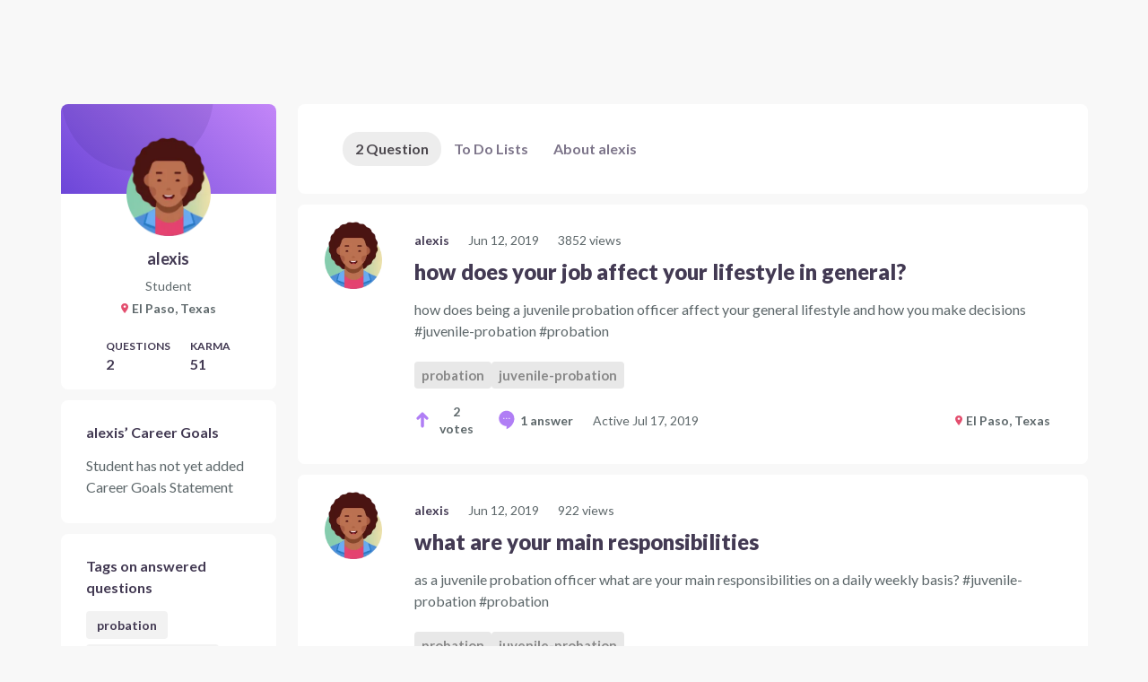

--- FILE ---
content_type: text/css
request_url: https://dljazvpjm4tct.cloudfront.net/static/bundles/866-121acf1adff267cbaf05.css
body_size: 5980
content:
.frontend-components-navBar-notificationsIcon__typography-overline--oglOK{font-size:12px;font-weight:700;line-height:1.45;text-transform:uppercase}.frontend-components-navBar-notificationsIcon__typography-caption--FYq3b,.frontend-components-navBar-notificationsIcon__notifications--VYOpQ{font-size:14px;font-weight:400;line-height:1.38}.frontend-components-navBar-notificationsIcon__typography-body--Hwjl6{font-size:16px;font-weight:400;line-height:1.5}.frontend-components-navBar-notificationsIcon__typography-subheading--z1S4g{font-weight:400;line-height:1.66}@media(max-width: 679px){.frontend-components-navBar-notificationsIcon__typography-subheading--z1S4g{font-size:16px}}@media(min-width: 680px){.frontend-components-navBar-notificationsIcon__typography-subheading--z1S4g{font-size:18px}}.frontend-components-navBar-notificationsIcon__typography-heading--AYvQ1{font-weight:400;line-height:1.5}@media(max-width: 679px){.frontend-components-navBar-notificationsIcon__typography-heading--AYvQ1{font-size:18px}}@media(min-width: 680px){.frontend-components-navBar-notificationsIcon__typography-heading--AYvQ1{font-size:24px}}.frontend-components-navBar-notificationsIcon__typography-display--rlWP5{font-weight:400;line-height:1.6}@media(max-width: 679px){.frontend-components-navBar-notificationsIcon__typography-display--rlWP5{font-size:24px}}@media(min-width: 680px){.frontend-components-navBar-notificationsIcon__typography-display--rlWP5{font-size:30px}}.frontend-components-navBar-notificationsIcon__typography-title--Vdms7{font-weight:400;line-height:1.2}@media(max-width: 679px){.frontend-components-navBar-notificationsIcon__typography-title--Vdms7{font-size:30px}}@media(min-width: 680px){.frontend-components-navBar-notificationsIcon__typography-title--Vdms7{font-size:45px}}.frontend-components-navBar-notificationsIcon__typography-center--Vf4FL{text-align:center}.frontend-components-navBar-notificationsIcon__typography-bold--D9ytR,.frontend-components-navBar-notificationsIcon__notifications--VYOpQ,.frontend-components-navBar-notificationsIcon__typography-link-alt--HC6y9{font-weight:700}.frontend-components-navBar-notificationsIcon__typography-bolder--v5ikN{font-weight:900}.frontend-components-navBar-notificationsIcon__typography-italic--wosLT{font-style:italic}.frontend-components-navBar-notificationsIcon__typography-clear--VxzNf{font-style:initial;font-weight:initial}.frontend-components-navBar-notificationsIcon__typography-gray--K8UB2{color:#5d676a}.frontend-components-navBar-notificationsIcon__typography-red--I4xel{color:#e34f6f}.frontend-components-navBar-notificationsIcon__typography-teal--2Asgn{color:#1accbd}.frontend-components-navBar-notificationsIcon__typography-link--TArAh{color:inherit;cursor:pointer;font-size:inherit;text-decoration:underline;text-decoration-color:#878787}.frontend-components-navBar-notificationsIcon__typography-link--TArAh:hover,.frontend-components-navBar-notificationsIcon__typography-link--TArAh:focus{text-decoration:underline}.frontend-components-navBar-notificationsIcon__typography-link--TArAh:hover{text-decoration-color:rgb(211.5,211.5,211.5)}.frontend-components-navBar-notificationsIcon__typography-link--TArAh:focus{text-decoration-color:#1accbd}.frontend-components-navBar-notificationsIcon__typography-link-alt--HC6y9{border-bottom:none;color:#1accbd;cursor:pointer}.frontend-components-navBar-notificationsIcon__typography-link-alt--HC6y9:hover,.frontend-components-navBar-notificationsIcon__typography-link-alt--HC6y9:focus{color:#1accbd;text-decoration:underline;text-decoration-color:currentColor}.frontend-components-navBar-notificationsIcon__typography-link-alt--HC6y9.frontend-components-navBar-notificationsIcon__has-arrow--swESC:after{background:none;content:"→";display:inline-block;margin-left:5px}.frontend-components-navBar-notificationsIcon__typography-spacer--V_mzv{color:#878787;line-height:1;margin-left:6px;margin-right:6px}.frontend-components-navBar-notificationsIcon__notifications--VYOpQ{align-items:center;background-color:#dc3b7b;border-radius:50%;color:#fff;display:flex;height:24px;justify-content:center;line-height:24px;width:24px}
.frontend-components-navBar-notifications__notification-container--p0YS7{font-size:16px;line-height:normal;margin:4px 0;padding:8px 16px;user-select:none}.frontend-components-navBar-notifications__notification-container--p0YS7.frontend-components-navBar-notifications__notification-clickable--lapav{cursor:pointer}.frontend-components-navBar-notifications__notification-container--p0YS7.frontend-components-navBar-notifications__notification-highlight--UuxQ7{font-weight:bold}.frontend-components-navBar-notifications__notification-container--p0YS7:hover,.frontend-components-navBar-notifications__notification-container--p0YS7:focus{background-color:#f9f9f9}.frontend-components-navBar-notifications__notification-container--p0YS7 a{font-weight:bold}.frontend-components-navBar-notifications__notification-container--p0YS7 a:hover,.frontend-components-navBar-notifications__notification-container--p0YS7 a:focus{border-bottom:2px solid #a7f0e0}.frontend-components-navBar-notifications__notification-container--p0YS7 .frontend-components-navBar-notifications__notification-timestamp--OzGj7{font-size:14px;margin-top:2px}.frontend-components-navBar-notifications__modal--cWlMF{padding:32px}.frontend-components-navBar-notifications__modal--cWlMF .frontend-components-navBar-notifications__modal-title--mj4oU{font-size:52px;font-weight:bold;line-height:normal;text-align:center}.frontend-components-navBar-notifications__modal--cWlMF .frontend-components-navBar-notifications__modal-subtitle--BqdB3{font-size:30px;font-weight:bold;margin:32px 0;text-align:center}.frontend-components-navBar-notifications__modal--cWlMF .frontend-components-navBar-notifications__modal-points-earned--IciEH{align-items:center;display:flex;flex-wrap:wrap;justify-content:center}.frontend-components-navBar-notifications__modal--cWlMF .frontend-components-navBar-notifications__modal-points-earned-image--AKWFw{align-items:center;background-image:url("/static/img/points.png");background-repeat:no-repeat;background-size:200px 200px;color:#3986aa;display:flex;flex-basis:200px;flex-shrink:0;font-size:28px;font-weight:bold;height:200px;justify-content:center;text-align:center;vertical-align:top}.frontend-components-navBar-notifications__modal--cWlMF .frontend-components-navBar-notifications__modal-points-earned-description--teNBL{line-height:1.5;text-align:center}.frontend-components-navBar-notifications__modal--cWlMF .frontend-components-navBar-notifications__modal-badge--QDUuE{align-items:center;display:flex;flex-direction:column;justify-content:center}.frontend-components-navBar-notifications__modal--cWlMF .frontend-components-navBar-notifications__modal-badge-image--ETQvr{background-repeat:no-repeat;height:32px;width:32px}.frontend-components-navBar-notifications__modal--cWlMF .frontend-components-navBar-notifications__modal-badge-image-bronze--_Xoqq{background-image:url("/static/img/badge-bronze-green-32.png")}.frontend-components-navBar-notifications__modal--cWlMF .frontend-components-navBar-notifications__modal-badge-image-silver--a41vH{background-image:url("/static/img/badge-silver-blue-32.png")}.frontend-components-navBar-notifications__modal--cWlMF .frontend-components-navBar-notifications__modal-badge-image-gold--HPou0{background-image:url("/static/img/badge-gold-red-32.png")}.frontend-components-navBar-notifications__modal--cWlMF .frontend-components-navBar-notifications__modal-badge-title--u4y_8{font-size:30px;font-weight:bold;margin-top:16px}.frontend-components-navBar-notifications__modal--cWlMF .frontend-components-navBar-notifications__modal-badge-subdescription--NUVx2{border-bottom:3px solid #a7f0e0;margin:24px 0}.frontend-components-navBar-notifications__modal--cWlMF .frontend-components-navBar-notifications__modal-badge-all-badges--pUWdI{margin-top:24px}
.frontend-components-offCanvas__off-canvas--YUVfK{backface-visibility:hidden;background-color:#fff;height:100vh;overflow-y:auto;padding:8px;position:fixed;top:0;right:0;transition:transform 400ms,width 400ms;width:550px;z-index:2}@media(max-width: 962.5px){.frontend-components-offCanvas__off-canvas--YUVfK{width:100vw}}.frontend-components-offCanvas__off-canvas--YUVfK.frontend-components-offCanvas__enter--yACSD{transform:translate3d(605px, 0, 0)}@media(max-width: 962.5px){.frontend-components-offCanvas__off-canvas--YUVfK.frontend-components-offCanvas__enter--yACSD{transform:translate3d(110vw, 0, 0)}}.frontend-components-offCanvas__off-canvas--YUVfK.frontend-components-offCanvas__enter-active--OqmQc{transform:translate3d(0, 0, 0)}.frontend-components-offCanvas__off-canvas--YUVfK.frontend-components-offCanvas__exit--Fpj6T{transform:translate3d(0, 0, 0)}.frontend-components-offCanvas__off-canvas--YUVfK.frontend-components-offCanvas__exit-active--LIbc1{transform:translate3d(605px, 0, 0)}@media(max-width: 962.5px){.frontend-components-offCanvas__off-canvas--YUVfK.frontend-components-offCanvas__exit-active--LIbc1{transform:translate3d(110vw, 0, 0)}}
.frontend-components-educator-TabSelector__typography-overline--BgpOe{font-size:12px;font-weight:700;line-height:1.45;text-transform:uppercase}.frontend-components-educator-TabSelector__typography-caption--G5OiZ{font-size:14px;font-weight:400;line-height:1.38}.frontend-components-educator-TabSelector__typography-body--LvPf8{font-size:16px;font-weight:400;line-height:1.5}.frontend-components-educator-TabSelector__typography-subheading--jDo9r{font-weight:400;line-height:1.66}@media(max-width: 679px){.frontend-components-educator-TabSelector__typography-subheading--jDo9r{font-size:16px}}@media(min-width: 680px){.frontend-components-educator-TabSelector__typography-subheading--jDo9r{font-size:18px}}.frontend-components-educator-TabSelector__typography-heading--GKRi1,.frontend-components-educator-TabSelector__tab--Wi1SI{font-weight:400;line-height:1.5}@media(max-width: 679px){.frontend-components-educator-TabSelector__typography-heading--GKRi1,.frontend-components-educator-TabSelector__tab--Wi1SI{font-size:18px}}@media(min-width: 680px){.frontend-components-educator-TabSelector__typography-heading--GKRi1,.frontend-components-educator-TabSelector__tab--Wi1SI{font-size:24px}}.frontend-components-educator-TabSelector__typography-display--oLotQ{font-weight:400;line-height:1.6}@media(max-width: 679px){.frontend-components-educator-TabSelector__typography-display--oLotQ{font-size:24px}}@media(min-width: 680px){.frontend-components-educator-TabSelector__typography-display--oLotQ{font-size:30px}}.frontend-components-educator-TabSelector__typography-title--PQMlH{font-weight:400;line-height:1.2}@media(max-width: 679px){.frontend-components-educator-TabSelector__typography-title--PQMlH{font-size:30px}}@media(min-width: 680px){.frontend-components-educator-TabSelector__typography-title--PQMlH{font-size:45px}}.frontend-components-educator-TabSelector__typography-center--n4HW5{text-align:center}.frontend-components-educator-TabSelector__typography-bold--Ovmps,.frontend-components-educator-TabSelector__typography-link-alt--To8J2{font-weight:700}.frontend-components-educator-TabSelector__typography-bolder--hKqY1{font-weight:900}.frontend-components-educator-TabSelector__typography-italic--bhZ1l{font-style:italic}.frontend-components-educator-TabSelector__typography-clear--l7pjr{font-style:initial;font-weight:initial}.frontend-components-educator-TabSelector__typography-gray--iJxm2{color:#5d676a}.frontend-components-educator-TabSelector__typography-red--wKjiV{color:#e34f6f}.frontend-components-educator-TabSelector__typography-teal--mmxPP{color:#1accbd}.frontend-components-educator-TabSelector__typography-link--mhTK6{color:inherit;cursor:pointer;font-size:inherit;text-decoration:underline;text-decoration-color:#878787}.frontend-components-educator-TabSelector__typography-link--mhTK6:hover,.frontend-components-educator-TabSelector__typography-link--mhTK6:focus{text-decoration:underline}.frontend-components-educator-TabSelector__typography-link--mhTK6:hover{text-decoration-color:rgb(211.5,211.5,211.5)}.frontend-components-educator-TabSelector__typography-link--mhTK6:focus{text-decoration-color:#1accbd}.frontend-components-educator-TabSelector__typography-link-alt--To8J2{border-bottom:none;color:#1accbd;cursor:pointer}.frontend-components-educator-TabSelector__typography-link-alt--To8J2:hover,.frontend-components-educator-TabSelector__typography-link-alt--To8J2:focus{color:#1accbd;text-decoration:underline;text-decoration-color:currentColor}.frontend-components-educator-TabSelector__typography-link-alt--To8J2.frontend-components-educator-TabSelector__has-arrow--bqrJE:after{background:none;content:"→";display:inline-block;margin-left:5px}.frontend-components-educator-TabSelector__typography-spacer--ObjfM{color:#878787;line-height:1;margin-left:6px;margin-right:6px}.frontend-components-educator-TabSelector__button-clear--L6ikY,.frontend-components-educator-TabSelector__tab--Wi1SI{background-color:rgba(0,0,0,0);border:none;color:inherit;cursor:pointer;font-family:inherit;padding:0}.frontend-components-educator-TabSelector__border-clear--_3Qv6{border:none}.frontend-components-educator-TabSelector__vertically-center--nSJHq,.frontend-components-educator-TabSelector__tab--Wi1SI{align-items:center;display:flex}.frontend-components-educator-TabSelector__space-between--M5P7H{display:flex;justify-content:space-between}.frontend-components-educator-TabSelector__svg-icon--QygYR{margin-right:6px}.frontend-components-educator-TabSelector__svg-inline--usKbv{fill:currentColor;height:1.125em;margin-right:6px;width:1.125em}.frontend-components-educator-TabSelector__svg-display--kHXyQ{height:50px;width:50px}@media(min-width: 680px){.frontend-components-educator-TabSelector__mobile-only--Ay3nG{display:none}}@media(max-width: 679px){.frontend-components-educator-TabSelector__desktop-only--YVASs{display:none}}@media(max-width: 679px){.frontend-components-educator-TabSelector__visually-hidden-on-mobile--qFW6l{border:0;clip:rect(0 0 0 0);height:1px;margin:-1px;overflow:hidden;padding:0;position:absolute;width:1px}}.frontend-components-educator-TabSelector__visually-hidden--Qrpfj{border:0;clip:rect(0 0 0 0);height:1px;margin:-1px;overflow:hidden;padding:0;position:absolute;width:1px}@media(max-width: 679px){.frontend-components-educator-TabSelector__colspan-wrapper--LQb0T{margin-left:25px;margin-right:25px}}@media(min-width: 680px){.frontend-components-educator-TabSelector__colspan-wrapper--LQb0T{display:flex;margin-left:15px;margin-right:15px}}@media(min-width: 680px){.frontend-components-educator-TabSelector__l-colspan--svobW{flex-grow:1;width:100%}}@media(max-width: 679px){.frontend-components-educator-TabSelector__col--right--tNBQ6{display:flex;flex-direction:column;width:100%}}@media(min-width: 680px){.frontend-components-educator-TabSelector__col--right--tNBQ6{margin-left:24px;min-width:240px;width:240px}}@media(max-width: 679px){.frontend-components-educator-TabSelector__col--left--mYwpQ{display:flex;flex-direction:column;width:100%}}@media(min-width: 680px){.frontend-components-educator-TabSelector__col--left--mYwpQ{margin-right:24px;min-width:240px;width:240px}}.frontend-components-educator-TabSelector__mb-0--rdoqj{margin-bottom:0 !important}.frontend-components-educator-TabSelector__tab-container--PIkCQ{border-bottom:1px solid #ededed;display:flex;position:relative}.frontend-components-educator-TabSelector__tab--Wi1SI{color:#7d758a;padding:12px 0;justify-content:center}.frontend-components-educator-TabSelector__tab-container--PIkCQ.frontend-components-educator-TabSelector__small--jMPmt .frontend-components-educator-TabSelector__tab--Wi1SI{font-size:18px}.frontend-components-educator-TabSelector__tab--Wi1SI:hover,.frontend-components-educator-TabSelector__tab--Wi1SI:focus{color:#4b474d}.frontend-components-educator-TabSelector__tab--Wi1SI:focus{outline:none}.frontend-components-educator-TabSelector__tab--Wi1SI.frontend-components-educator-TabSelector__is-selected--Q_g3v{color:#4b474d}.frontend-components-educator-TabSelector__indicator--CCjSE{background-color:#1accbd;border-radius:2.5px;bottom:-3px;height:5px;left:0;position:absolute;transition-duration:.25s;transition-property:left}.frontend-components-educator-TabSelector__tab-container--PIkCQ.frontend-components-educator-TabSelector__small--jMPmt .frontend-components-educator-TabSelector__indicator--CCjSE{border-radius:1.5px;bottom:-2px;height:3px}
.frontend-components-v3-Panel__typography-overline--NlXAS,.frontend-components-v3-Panel__header-title--9eqlX{font-size:12px;font-weight:700;line-height:1.45;text-transform:uppercase}.frontend-components-v3-Panel__typography-caption--qc_Hh{font-size:14px;font-weight:400;line-height:1.38}.frontend-components-v3-Panel__typography-body--qvEc_{font-size:16px;font-weight:400;line-height:1.5}.frontend-components-v3-Panel__typography-subheading--R7RBz{font-weight:400;line-height:1.66}@media(max-width: 679px){.frontend-components-v3-Panel__typography-subheading--R7RBz{font-size:16px}}@media(min-width: 680px){.frontend-components-v3-Panel__typography-subheading--R7RBz{font-size:18px}}.frontend-components-v3-Panel__typography-heading--IM_WQ{font-weight:400;line-height:1.5}@media(max-width: 679px){.frontend-components-v3-Panel__typography-heading--IM_WQ{font-size:18px}}@media(min-width: 680px){.frontend-components-v3-Panel__typography-heading--IM_WQ{font-size:24px}}.frontend-components-v3-Panel__typography-display--XuDSh{font-weight:400;line-height:1.6}@media(max-width: 679px){.frontend-components-v3-Panel__typography-display--XuDSh{font-size:24px}}@media(min-width: 680px){.frontend-components-v3-Panel__typography-display--XuDSh{font-size:30px}}.frontend-components-v3-Panel__typography-title--fknrQ{font-weight:400;line-height:1.2}@media(max-width: 679px){.frontend-components-v3-Panel__typography-title--fknrQ{font-size:30px}}@media(min-width: 680px){.frontend-components-v3-Panel__typography-title--fknrQ{font-size:45px}}.frontend-components-v3-Panel__typography-center--dcOPq{text-align:center}.frontend-components-v3-Panel__typography-bold--Du99f,.frontend-components-v3-Panel__typography-link-alt--qYzpi{font-weight:700}.frontend-components-v3-Panel__typography-bolder--NcxyN{font-weight:900}.frontend-components-v3-Panel__typography-italic--tOHMZ{font-style:italic}.frontend-components-v3-Panel__typography-clear--XXX7O{font-style:initial;font-weight:initial}.frontend-components-v3-Panel__typography-gray--cua4A,.frontend-components-v3-Panel__header-title--9eqlX{color:#5d676a}.frontend-components-v3-Panel__typography-red--e0Uwa{color:#e34f6f}.frontend-components-v3-Panel__typography-teal--HMuab{color:#1accbd}.frontend-components-v3-Panel__typography-link--efh0H{color:inherit;cursor:pointer;font-size:inherit;text-decoration:underline;text-decoration-color:#878787}.frontend-components-v3-Panel__typography-link--efh0H:hover,.frontend-components-v3-Panel__typography-link--efh0H:focus{text-decoration:underline}.frontend-components-v3-Panel__typography-link--efh0H:hover{text-decoration-color:rgb(211.5,211.5,211.5)}.frontend-components-v3-Panel__typography-link--efh0H:focus{text-decoration-color:#1accbd}.frontend-components-v3-Panel__typography-link-alt--qYzpi{border-bottom:none;color:#1accbd;cursor:pointer}.frontend-components-v3-Panel__typography-link-alt--qYzpi:hover,.frontend-components-v3-Panel__typography-link-alt--qYzpi:focus{color:#1accbd;text-decoration:underline;text-decoration-color:currentColor}.frontend-components-v3-Panel__typography-link-alt--qYzpi.frontend-components-v3-Panel__has-arrow--GaWW4:after{background:none;content:"→";display:inline-block;margin-left:5px}.frontend-components-v3-Panel__typography-spacer--diexd{color:#878787;line-height:1;margin-left:6px;margin-right:6px}.frontend-components-v3-Panel__container--cIySQ{background-color:#fff;border-radius:6px}@media(max-width: 679px){.frontend-components-v3-Panel__body--UwoHR{padding:24px 30px 30px}}@media(min-width: 680px){.frontend-components-v3-Panel__body--UwoHR{padding:40px 50px 50px}}.frontend-components-v3-Panel__body--UwoHR.frontend-components-v3-Panel__no-padding--u3PxA{padding:0}.frontend-components-v3-Panel__body--UwoHR.frontend-components-v3-Panel__has-scroll--Ryujd{max-height:600px;overflow-y:auto}.frontend-components-v3-Panel__header--Du0YY{background-color:#f8f8f8}.frontend-components-v3-Panel__header-title--9eqlX{letter-spacing:1.67px;margin:0;padding:24px 36px}.frontend-components-v3-Panel__footer--AiZE7{border-bottom-left-radius:6px;border-bottom-right-radius:6px;overflow:hidden}
.frontend-components-v3-Pill__typography-overline--X9kCW{font-size:12px;font-weight:700;line-height:1.45;text-transform:uppercase}.frontend-components-v3-Pill__typography-caption--Vc7O6,.frontend-components-v3-Pill__pill--uky8M{font-size:14px;font-weight:400;line-height:1.38}.frontend-components-v3-Pill__typography-body--WJS8M{font-size:16px;font-weight:400;line-height:1.5}.frontend-components-v3-Pill__typography-subheading--OvuUj{font-weight:400;line-height:1.66}@media(max-width: 679px){.frontend-components-v3-Pill__typography-subheading--OvuUj{font-size:16px}}@media(min-width: 680px){.frontend-components-v3-Pill__typography-subheading--OvuUj{font-size:18px}}.frontend-components-v3-Pill__typography-heading--XGOtm{font-weight:400;line-height:1.5}@media(max-width: 679px){.frontend-components-v3-Pill__typography-heading--XGOtm{font-size:18px}}@media(min-width: 680px){.frontend-components-v3-Pill__typography-heading--XGOtm{font-size:24px}}.frontend-components-v3-Pill__typography-display--RXwt_{font-weight:400;line-height:1.6}@media(max-width: 679px){.frontend-components-v3-Pill__typography-display--RXwt_{font-size:24px}}@media(min-width: 680px){.frontend-components-v3-Pill__typography-display--RXwt_{font-size:30px}}.frontend-components-v3-Pill__typography-title--I9fhC{font-weight:400;line-height:1.2}@media(max-width: 679px){.frontend-components-v3-Pill__typography-title--I9fhC{font-size:30px}}@media(min-width: 680px){.frontend-components-v3-Pill__typography-title--I9fhC{font-size:45px}}.frontend-components-v3-Pill__typography-center--RQBkJ{text-align:center}.frontend-components-v3-Pill__typography-bold--SioCb,.frontend-components-v3-Pill__typography-link-alt--_oJKw{font-weight:700}.frontend-components-v3-Pill__typography-bolder--bqtu5{font-weight:900}.frontend-components-v3-Pill__typography-italic--qvI7p{font-style:italic}.frontend-components-v3-Pill__typography-clear--y6VE4{font-style:initial;font-weight:initial}.frontend-components-v3-Pill__typography-gray--lFZIH,.frontend-components-v3-Pill__pill--uky8M{color:#5d676a}.frontend-components-v3-Pill__typography-red--Lvaer{color:#e34f6f}.frontend-components-v3-Pill__typography-teal--qSG63{color:#1accbd}.frontend-components-v3-Pill__typography-link--Hlahj{color:inherit;cursor:pointer;font-size:inherit;text-decoration:underline;text-decoration-color:#878787}.frontend-components-v3-Pill__typography-link--Hlahj:hover,.frontend-components-v3-Pill__typography-link--Hlahj:focus{text-decoration:underline}.frontend-components-v3-Pill__typography-link--Hlahj:hover{text-decoration-color:rgb(211.5,211.5,211.5)}.frontend-components-v3-Pill__typography-link--Hlahj:focus{text-decoration-color:#1accbd}.frontend-components-v3-Pill__typography-link-alt--_oJKw{border-bottom:none;color:#1accbd;cursor:pointer}.frontend-components-v3-Pill__typography-link-alt--_oJKw:hover,.frontend-components-v3-Pill__typography-link-alt--_oJKw:focus{color:#1accbd;text-decoration:underline;text-decoration-color:currentColor}.frontend-components-v3-Pill__typography-link-alt--_oJKw.frontend-components-v3-Pill__has-arrow--WSMWL:after{background:none;content:"→";display:inline-block;margin-left:5px}.frontend-components-v3-Pill__typography-spacer--HK3x9{color:#878787;line-height:1;margin-left:6px;margin-right:6px}.frontend-components-v3-Pill__pill--uky8M{background-color:rgb(242.1,242.1,242.1);border-radius:12em;flex-shrink:0;padding:.5em calc(1em - .5ch)}.frontend-components-v3-Pill__pill--uky8M.frontend-components-v3-Pill__wide--reyfi{padding:.7em 1.5em}.frontend-components-v3-Pill__pill-content--nroZk{min-height:1em;min-width:1ch;line-height:1;display:block;text-align:center}.frontend-components-v3-Pill__error--YlO12{background-color:rgb(251.5,233,237);color:rgb(224.9,65.8,100.2)}
.frontend-components-navBar-AssignmentsDrawer-AssignmentCard-UserQuote__typography-overline--K7N6g{font-size:12px;font-weight:700;line-height:1.45;text-transform:uppercase}.frontend-components-navBar-AssignmentsDrawer-AssignmentCard-UserQuote__typography-caption--vo48f,.frontend-components-navBar-AssignmentsDrawer-AssignmentCard-UserQuote__body--qz_UJ{font-size:14px;font-weight:400;line-height:1.38}.frontend-components-navBar-AssignmentsDrawer-AssignmentCard-UserQuote__typography-body--ElIe4,.frontend-components-navBar-AssignmentsDrawer-AssignmentCard-UserQuote__header--WbrQR{font-size:16px;font-weight:400;line-height:1.5}.frontend-components-navBar-AssignmentsDrawer-AssignmentCard-UserQuote__typography-subheading--q59Hz{font-weight:400;line-height:1.66}@media(max-width: 679px){.frontend-components-navBar-AssignmentsDrawer-AssignmentCard-UserQuote__typography-subheading--q59Hz{font-size:16px}}@media(min-width: 680px){.frontend-components-navBar-AssignmentsDrawer-AssignmentCard-UserQuote__typography-subheading--q59Hz{font-size:18px}}.frontend-components-navBar-AssignmentsDrawer-AssignmentCard-UserQuote__typography-heading--h1T1o{font-weight:400;line-height:1.5}@media(max-width: 679px){.frontend-components-navBar-AssignmentsDrawer-AssignmentCard-UserQuote__typography-heading--h1T1o{font-size:18px}}@media(min-width: 680px){.frontend-components-navBar-AssignmentsDrawer-AssignmentCard-UserQuote__typography-heading--h1T1o{font-size:24px}}.frontend-components-navBar-AssignmentsDrawer-AssignmentCard-UserQuote__typography-display--EgmNo{font-weight:400;line-height:1.6}@media(max-width: 679px){.frontend-components-navBar-AssignmentsDrawer-AssignmentCard-UserQuote__typography-display--EgmNo{font-size:24px}}@media(min-width: 680px){.frontend-components-navBar-AssignmentsDrawer-AssignmentCard-UserQuote__typography-display--EgmNo{font-size:30px}}.frontend-components-navBar-AssignmentsDrawer-AssignmentCard-UserQuote__typography-title--rlPfM{font-weight:400;line-height:1.2}@media(max-width: 679px){.frontend-components-navBar-AssignmentsDrawer-AssignmentCard-UserQuote__typography-title--rlPfM{font-size:30px}}@media(min-width: 680px){.frontend-components-navBar-AssignmentsDrawer-AssignmentCard-UserQuote__typography-title--rlPfM{font-size:45px}}.frontend-components-navBar-AssignmentsDrawer-AssignmentCard-UserQuote__typography-center--VTFd6{text-align:center}.frontend-components-navBar-AssignmentsDrawer-AssignmentCard-UserQuote__typography-bold--C1j4z,.frontend-components-navBar-AssignmentsDrawer-AssignmentCard-UserQuote__header--WbrQR,.frontend-components-navBar-AssignmentsDrawer-AssignmentCard-UserQuote__typography-link-alt--TjjYo{font-weight:700}.frontend-components-navBar-AssignmentsDrawer-AssignmentCard-UserQuote__typography-bolder--Hw4Un{font-weight:900}.frontend-components-navBar-AssignmentsDrawer-AssignmentCard-UserQuote__typography-italic--C6jO1{font-style:italic}.frontend-components-navBar-AssignmentsDrawer-AssignmentCard-UserQuote__typography-clear--DgT9U{font-style:initial;font-weight:initial}.frontend-components-navBar-AssignmentsDrawer-AssignmentCard-UserQuote__typography-gray--KLdYL{color:#5d676a}.frontend-components-navBar-AssignmentsDrawer-AssignmentCard-UserQuote__typography-red--p8oyv{color:#e34f6f}.frontend-components-navBar-AssignmentsDrawer-AssignmentCard-UserQuote__typography-teal--eLmtI{color:#1accbd}.frontend-components-navBar-AssignmentsDrawer-AssignmentCard-UserQuote__typography-link--Hcnzs{color:inherit;cursor:pointer;font-size:inherit;text-decoration:underline;text-decoration-color:#878787}.frontend-components-navBar-AssignmentsDrawer-AssignmentCard-UserQuote__typography-link--Hcnzs:hover,.frontend-components-navBar-AssignmentsDrawer-AssignmentCard-UserQuote__typography-link--Hcnzs:focus{text-decoration:underline}.frontend-components-navBar-AssignmentsDrawer-AssignmentCard-UserQuote__typography-link--Hcnzs:hover{text-decoration-color:rgb(211.5,211.5,211.5)}.frontend-components-navBar-AssignmentsDrawer-AssignmentCard-UserQuote__typography-link--Hcnzs:focus{text-decoration-color:#1accbd}.frontend-components-navBar-AssignmentsDrawer-AssignmentCard-UserQuote__typography-link-alt--TjjYo{border-bottom:none;color:#1accbd;cursor:pointer}.frontend-components-navBar-AssignmentsDrawer-AssignmentCard-UserQuote__typography-link-alt--TjjYo:hover,.frontend-components-navBar-AssignmentsDrawer-AssignmentCard-UserQuote__typography-link-alt--TjjYo:focus{color:#1accbd;text-decoration:underline;text-decoration-color:currentColor}.frontend-components-navBar-AssignmentsDrawer-AssignmentCard-UserQuote__typography-link-alt--TjjYo.frontend-components-navBar-AssignmentsDrawer-AssignmentCard-UserQuote__has-arrow--q9m78:after{background:none;content:"→";display:inline-block;margin-left:5px}.frontend-components-navBar-AssignmentsDrawer-AssignmentCard-UserQuote__typography-spacer--F3Bmg{color:#878787;line-height:1;margin-left:6px;margin-right:6px}.frontend-components-navBar-AssignmentsDrawer-AssignmentCard-UserQuote__container--bSlNs{display:flex;max-width:350px}.frontend-components-navBar-AssignmentsDrawer-AssignmentCard-UserQuote__avatar-wrap--qV9JC{margin-right:12px}.frontend-components-navBar-AssignmentsDrawer-AssignmentCard-UserQuote__header-container--zWS1s{height:1.75em;display:flex;align-items:center;margin-bottom:.75em}.frontend-components-navBar-AssignmentsDrawer-AssignmentCard-UserQuote__body--qz_UJ{margin-bottom:1em;line-height:1.75;overflow-wrap:break-word}
.frontend-components-navBar-AssignmentsDrawer-AssignmentCard__typography-overline--qzSBE{font-size:12px;font-weight:700;line-height:1.45;text-transform:uppercase}.frontend-components-navBar-AssignmentsDrawer-AssignmentCard__typography-caption--rnuW5,.frontend-components-navBar-AssignmentsDrawer-AssignmentCard__caption--muRzt{font-size:14px;font-weight:400;line-height:1.38}.frontend-components-navBar-AssignmentsDrawer-AssignmentCard__typography-body--WeIF7{font-size:16px;font-weight:400;line-height:1.5}.frontend-components-navBar-AssignmentsDrawer-AssignmentCard__typography-subheading--fWQj5{font-weight:400;line-height:1.66}@media(max-width: 679px){.frontend-components-navBar-AssignmentsDrawer-AssignmentCard__typography-subheading--fWQj5{font-size:16px}}@media(min-width: 680px){.frontend-components-navBar-AssignmentsDrawer-AssignmentCard__typography-subheading--fWQj5{font-size:18px}}.frontend-components-navBar-AssignmentsDrawer-AssignmentCard__typography-heading--tNO3_,.frontend-components-navBar-AssignmentsDrawer-AssignmentCard__description--GSBYs{font-weight:400;line-height:1.5}@media(max-width: 679px){.frontend-components-navBar-AssignmentsDrawer-AssignmentCard__typography-heading--tNO3_,.frontend-components-navBar-AssignmentsDrawer-AssignmentCard__description--GSBYs{font-size:18px}}@media(min-width: 680px){.frontend-components-navBar-AssignmentsDrawer-AssignmentCard__typography-heading--tNO3_,.frontend-components-navBar-AssignmentsDrawer-AssignmentCard__description--GSBYs{font-size:24px}}.frontend-components-navBar-AssignmentsDrawer-AssignmentCard__typography-display--S1ipt{font-weight:400;line-height:1.6}@media(max-width: 679px){.frontend-components-navBar-AssignmentsDrawer-AssignmentCard__typography-display--S1ipt{font-size:24px}}@media(min-width: 680px){.frontend-components-navBar-AssignmentsDrawer-AssignmentCard__typography-display--S1ipt{font-size:30px}}.frontend-components-navBar-AssignmentsDrawer-AssignmentCard__typography-title--PAYPh{font-weight:400;line-height:1.2}@media(max-width: 679px){.frontend-components-navBar-AssignmentsDrawer-AssignmentCard__typography-title--PAYPh{font-size:30px}}@media(min-width: 680px){.frontend-components-navBar-AssignmentsDrawer-AssignmentCard__typography-title--PAYPh{font-size:45px}}.frontend-components-navBar-AssignmentsDrawer-AssignmentCard__typography-center--wFLxW{text-align:center}.frontend-components-navBar-AssignmentsDrawer-AssignmentCard__typography-bold--vX3Qa,.frontend-components-navBar-AssignmentsDrawer-AssignmentCard__caption--muRzt,.frontend-components-navBar-AssignmentsDrawer-AssignmentCard__description--GSBYs,.frontend-components-navBar-AssignmentsDrawer-AssignmentCard__typography-link-alt--kMuFC{font-weight:700}.frontend-components-navBar-AssignmentsDrawer-AssignmentCard__typography-bolder--Ifwkr{font-weight:900}.frontend-components-navBar-AssignmentsDrawer-AssignmentCard__typography-italic--EVkzJ{font-style:italic}.frontend-components-navBar-AssignmentsDrawer-AssignmentCard__typography-clear--jVwq4{font-style:initial;font-weight:initial}.frontend-components-navBar-AssignmentsDrawer-AssignmentCard__typography-gray--FVwWi{color:#5d676a}.frontend-components-navBar-AssignmentsDrawer-AssignmentCard__typography-red--KBnFC{color:#e34f6f}.frontend-components-navBar-AssignmentsDrawer-AssignmentCard__typography-teal--a7gMF{color:#1accbd}.frontend-components-navBar-AssignmentsDrawer-AssignmentCard__typography-link--z4wP1{color:inherit;cursor:pointer;font-size:inherit;text-decoration:underline;text-decoration-color:#878787}.frontend-components-navBar-AssignmentsDrawer-AssignmentCard__typography-link--z4wP1:hover,.frontend-components-navBar-AssignmentsDrawer-AssignmentCard__typography-link--z4wP1:focus{text-decoration:underline}.frontend-components-navBar-AssignmentsDrawer-AssignmentCard__typography-link--z4wP1:hover{text-decoration-color:rgb(211.5,211.5,211.5)}.frontend-components-navBar-AssignmentsDrawer-AssignmentCard__typography-link--z4wP1:focus{text-decoration-color:#1accbd}.frontend-components-navBar-AssignmentsDrawer-AssignmentCard__typography-link-alt--kMuFC{border-bottom:none;color:#1accbd;cursor:pointer}.frontend-components-navBar-AssignmentsDrawer-AssignmentCard__typography-link-alt--kMuFC:hover,.frontend-components-navBar-AssignmentsDrawer-AssignmentCard__typography-link-alt--kMuFC:focus{color:#1accbd;text-decoration:underline;text-decoration-color:currentColor}.frontend-components-navBar-AssignmentsDrawer-AssignmentCard__typography-link-alt--kMuFC.frontend-components-navBar-AssignmentsDrawer-AssignmentCard__has-arrow--BMmlB:after{background:none;content:"→";display:inline-block;margin-left:5px}.frontend-components-navBar-AssignmentsDrawer-AssignmentCard__typography-spacer--h8nPo{color:#878787;line-height:1;margin-left:6px;margin-right:6px}.frontend-components-navBar-AssignmentsDrawer-AssignmentCard__button-clear--Q6Mp4{background-color:rgba(0,0,0,0);border:none;color:inherit;cursor:pointer;font-family:inherit;padding:0}.frontend-components-navBar-AssignmentsDrawer-AssignmentCard__border-clear--TBOae{border:none}.frontend-components-navBar-AssignmentsDrawer-AssignmentCard__vertically-center--OLVbh{align-items:center;display:flex}.frontend-components-navBar-AssignmentsDrawer-AssignmentCard__space-between--Kzgxf{display:flex;justify-content:space-between}.frontend-components-navBar-AssignmentsDrawer-AssignmentCard__svg-icon--WQpQT{margin-right:6px}.frontend-components-navBar-AssignmentsDrawer-AssignmentCard__svg-inline--CpNnY{fill:currentColor;height:1.125em;margin-right:6px;width:1.125em}.frontend-components-navBar-AssignmentsDrawer-AssignmentCard__svg-display--RjPFo{height:50px;width:50px}@media(min-width: 680px){.frontend-components-navBar-AssignmentsDrawer-AssignmentCard__mobile-only--PiBUU{display:none}}@media(max-width: 679px){.frontend-components-navBar-AssignmentsDrawer-AssignmentCard__desktop-only--ByEJS{display:none}}@media(max-width: 679px){.frontend-components-navBar-AssignmentsDrawer-AssignmentCard__visually-hidden-on-mobile--kKigf{border:0;clip:rect(0 0 0 0);height:1px;margin:-1px;overflow:hidden;padding:0;position:absolute;width:1px}}.frontend-components-navBar-AssignmentsDrawer-AssignmentCard__visually-hidden--yiZ87{border:0;clip:rect(0 0 0 0);height:1px;margin:-1px;overflow:hidden;padding:0;position:absolute;width:1px}@media(max-width: 679px){.frontend-components-navBar-AssignmentsDrawer-AssignmentCard__colspan-wrapper--ky3qX{margin-left:25px;margin-right:25px}}@media(min-width: 680px){.frontend-components-navBar-AssignmentsDrawer-AssignmentCard__colspan-wrapper--ky3qX{display:flex;margin-left:15px;margin-right:15px}}@media(min-width: 680px){.frontend-components-navBar-AssignmentsDrawer-AssignmentCard__l-colspan--OlvRh{flex-grow:1;width:100%}}@media(max-width: 679px){.frontend-components-navBar-AssignmentsDrawer-AssignmentCard__col--right--XyDd8{display:flex;flex-direction:column;width:100%}}@media(min-width: 680px){.frontend-components-navBar-AssignmentsDrawer-AssignmentCard__col--right--XyDd8{margin-left:24px;min-width:240px;width:240px}}@media(max-width: 679px){.frontend-components-navBar-AssignmentsDrawer-AssignmentCard__col--left--G6PBY{display:flex;flex-direction:column;width:100%}}@media(min-width: 680px){.frontend-components-navBar-AssignmentsDrawer-AssignmentCard__col--left--G6PBY{margin-right:24px;min-width:240px;width:240px}}.frontend-components-navBar-AssignmentsDrawer-AssignmentCard__mb-0--hLl1o{margin-bottom:0 !important}.frontend-components-navBar-AssignmentsDrawer-AssignmentCard__container--lc1uR{border:1px solid #ededed;border-radius:6px 6px 0 0;padding:16px 22px}.frontend-components-navBar-AssignmentsDrawer-AssignmentCard__container--lc1uR.frontend-components-navBar-AssignmentsDrawer-AssignmentCard__has-background--abk6t{background-color:#f8f8f8;border-radius:0 0 6px 6px;border-top:initial}.frontend-components-navBar-AssignmentsDrawer-AssignmentCard__row--qN1YT{display:flex;justify-content:space-between;align-items:center}@media(max-width: 767px){.frontend-components-navBar-AssignmentsDrawer-AssignmentCard__row--qN1YT{flex-wrap:wrap}}.frontend-components-navBar-AssignmentsDrawer-AssignmentCard__row--qN1YT:not(:last-child){margin-bottom:40px}@media(max-width: 767px){.frontend-components-navBar-AssignmentsDrawer-AssignmentCard__description-container--GrJha{width:100%;margin-top:24px}}.frontend-components-navBar-AssignmentsDrawer-AssignmentCard__description--GSBYs{line-height:1.33;margin-bottom:6px}.frontend-components-navBar-AssignmentsDrawer-AssignmentCard__description--GSBYs:hover,.frontend-components-navBar-AssignmentsDrawer-AssignmentCard__description--GSBYs:focus{color:#1accbd}.frontend-components-navBar-AssignmentsDrawer-AssignmentCard__caption--muRzt{color:#878787}button.frontend-components-navBar-AssignmentsDrawer-AssignmentCard__caption--muRzt:hover,button.frontend-components-navBar-AssignmentsDrawer-AssignmentCard__caption--muRzt:focus{color:#1accbd}.frontend-components-navBar-AssignmentsDrawer-AssignmentCard__due-date-container--mewma{align-self:flex-start;font-size:14px}@media(min-width: 768px){.frontend-components-navBar-AssignmentsDrawer-AssignmentCard__due-date-container--mewma{order:1}}.frontend-components-navBar-AssignmentsDrawer-AssignmentCard__progress--bayoM{display:flex;align-items:center}.frontend-components-navBar-AssignmentsDrawer-AssignmentCard__progress--bayoM svg{font-size:2em;margin-right:6px}
.frontend-components-v3-icons-illustrations-Illustration__animated-svg--PtFJa g{opacity:0}.frontend-components-v3-icons-illustrations-Illustration__animated-svg-step1--C4CHs,.frontend-components-v3-icons-illustrations-Illustration__animated-svg-step2--A9Wrn,.frontend-components-v3-icons-illustrations-Illustration__animated-svg-step3--qcxSk,.frontend-components-v3-icons-illustrations-Illustration__animated-svg-step4--jo5O5{animation:frontend-components-v3-icons-illustrations-Illustration__enter--UETDk .25s forwards,frontend-components-v3-icons-illustrations-Illustration__breathe--wu9e6 3s alternate infinite}.frontend-components-v3-icons-illustrations-Illustration__animated-svg-step2--A9Wrn{animation-delay:.5s,-3s}.frontend-components-v3-icons-illustrations-Illustration__animated-svg-step3--qcxSk{animation-delay:1s,-1s}.frontend-components-v3-icons-illustrations-Illustration__animated-svg-step4--jo5O5{animation-delay:1.5s,-2s}.frontend-components-v3-icons-illustrations-Illustration__animated-svg-pencil-lines--yfC7E{animation:frontend-components-v3-icons-illustrations-Illustration__enter--UETDk .25s .5s forwards}.frontend-components-v3-icons-illustrations-Illustration__animated-svg-pencil--cN9R_,.frontend-components-v3-icons-illustrations-Illustration__animated-svg-pencil2--G3CEI,.frontend-components-v3-icons-illustrations-Illustration__animated-svg-bubble--tQw_Z{animation:frontend-components-v3-icons-illustrations-Illustration__enter--UETDk .25s .5s forwards,frontend-components-v3-icons-illustrations-Illustration__rotate--fd33R 3s alternate infinite}.frontend-components-v3-icons-illustrations-Illustration__animated-svg-pencil--cN9R_{transform-origin:bottom}.frontend-components-v3-icons-illustrations-Illustration__animated-svg-pencil2--G3CEI{transform-origin:center 65%}.frontend-components-v3-icons-illustrations-Illustration__animated-svg-bubble--tQw_Z{transform-origin:65%}.frontend-components-v3-icons-illustrations-Illustration__animated-svg-dot1--UAnOE,.frontend-components-v3-icons-illustrations-Illustration__animated-svg-dot2--QWlG4,.frontend-components-v3-icons-illustrations-Illustration__animated-svg-dot3--yfa_3{animation:frontend-components-v3-icons-illustrations-Illustration__enter--UETDk .25s forwards;opacity:0}.frontend-components-v3-icons-illustrations-Illustration__animated-svg-dot1--UAnOE{animation-delay:.5s}.frontend-components-v3-icons-illustrations-Illustration__animated-svg-dot2--QWlG4{animation-delay:.8s}.frontend-components-v3-icons-illustrations-Illustration__animated-svg-dot3--yfa_3{animation-delay:1s}@keyframes frontend-components-v3-icons-illustrations-Illustration__rotate--fd33R{to{transform:rotate(5deg)}}@keyframes frontend-components-v3-icons-illustrations-Illustration__enter--UETDk{to{opacity:1}}@keyframes frontend-components-v3-icons-illustrations-Illustration__breathe--wu9e6{to{transform:translateY(-5px)}}
.frontend-components-navBar-navBarTabs__section-tab--a5J3o{color:#fff;font-weight:700;font-size:17px;padding-left:10px;padding-right:10px;height:36px;line-height:36px;text-decoration:none;border-radius:5px;white-space:nowrap}.frontend-components-navBar-navBarTabs__section-tab--a5J3o:hover,.frontend-components-navBar-navBarTabs__section-tab--a5J3o:focus{background:#6c46d8;color:#fff}.frontend-components-navBar-navBarTabs__give-advice--RLd0_{background:#c386f8}.frontend-components-navBar-navBarTabs__ask-question--k13Zo{background:linear-gradient(90deg, #54CABF, #A1D7B3)}
.frontend-components-navBar-userInformation__user-information--vaLNe{line-height:normal;padding-left:10px;font-weight:bold}@media(min-width: 768px){.frontend-components-navBar-userInformation__user-information--vaLNe{padding-top:7px}}.frontend-components-navBar-userInformation__user-detail--_vj4Y{margin-right:12px;font-size:14px;font-weight:400;line-height:1.38}
.frontend-components-navBar-AssignmentsDrawer__typography-overline--p7ePe{font-size:12px;font-weight:700;line-height:1.45;text-transform:uppercase}.frontend-components-navBar-AssignmentsDrawer__typography-caption--UokJg{font-size:14px;font-weight:400;line-height:1.38}.frontend-components-navBar-AssignmentsDrawer__typography-body--wUwnn{font-size:16px;font-weight:400;line-height:1.5}.frontend-components-navBar-AssignmentsDrawer__typography-subheading--oB4R3,.frontend-components-navBar-AssignmentsDrawer__empty-assignments-container--gedPh .frontend-components-navBar-AssignmentsDrawer__description--hIAWL{font-weight:400;line-height:1.66}@media(max-width: 679px){.frontend-components-navBar-AssignmentsDrawer__typography-subheading--oB4R3,.frontend-components-navBar-AssignmentsDrawer__empty-assignments-container--gedPh .frontend-components-navBar-AssignmentsDrawer__description--hIAWL{font-size:16px}}@media(min-width: 680px){.frontend-components-navBar-AssignmentsDrawer__typography-subheading--oB4R3,.frontend-components-navBar-AssignmentsDrawer__empty-assignments-container--gedPh .frontend-components-navBar-AssignmentsDrawer__description--hIAWL{font-size:18px}}.frontend-components-navBar-AssignmentsDrawer__typography-heading--DyDps,.frontend-components-navBar-AssignmentsDrawer__empty-assignments-container--gedPh .frontend-components-navBar-AssignmentsDrawer__title--zrqkE{font-weight:400;line-height:1.5}@media(max-width: 679px){.frontend-components-navBar-AssignmentsDrawer__typography-heading--DyDps,.frontend-components-navBar-AssignmentsDrawer__empty-assignments-container--gedPh .frontend-components-navBar-AssignmentsDrawer__title--zrqkE{font-size:18px}}@media(min-width: 680px){.frontend-components-navBar-AssignmentsDrawer__typography-heading--DyDps,.frontend-components-navBar-AssignmentsDrawer__empty-assignments-container--gedPh .frontend-components-navBar-AssignmentsDrawer__title--zrqkE{font-size:24px}}.frontend-components-navBar-AssignmentsDrawer__typography-display--X1lo0{font-weight:400;line-height:1.6}@media(max-width: 679px){.frontend-components-navBar-AssignmentsDrawer__typography-display--X1lo0{font-size:24px}}@media(min-width: 680px){.frontend-components-navBar-AssignmentsDrawer__typography-display--X1lo0{font-size:30px}}.frontend-components-navBar-AssignmentsDrawer__typography-title--zeIGF{font-weight:400;line-height:1.2}@media(max-width: 679px){.frontend-components-navBar-AssignmentsDrawer__typography-title--zeIGF{font-size:30px}}@media(min-width: 680px){.frontend-components-navBar-AssignmentsDrawer__typography-title--zeIGF{font-size:45px}}.frontend-components-navBar-AssignmentsDrawer__typography-center--bUVpi{text-align:center}.frontend-components-navBar-AssignmentsDrawer__typography-bold--EGUrG,.frontend-components-navBar-AssignmentsDrawer__empty-assignments-container--gedPh .frontend-components-navBar-AssignmentsDrawer__title--zrqkE,.frontend-components-navBar-AssignmentsDrawer__typography-link-alt--gJOVG{font-weight:700}.frontend-components-navBar-AssignmentsDrawer__typography-bolder--P1G15{font-weight:900}.frontend-components-navBar-AssignmentsDrawer__typography-italic--Eglyl{font-style:italic}.frontend-components-navBar-AssignmentsDrawer__typography-clear--s6LUa{font-style:initial;font-weight:initial}.frontend-components-navBar-AssignmentsDrawer__typography-gray--TbYpI{color:#5d676a}.frontend-components-navBar-AssignmentsDrawer__typography-red--RDtCf{color:#e34f6f}.frontend-components-navBar-AssignmentsDrawer__typography-teal--GkBeZ{color:#1accbd}.frontend-components-navBar-AssignmentsDrawer__typography-link--xwwqw,.frontend-components-navBar-AssignmentsDrawer__empty-assignments-container--gedPh .frontend-components-navBar-AssignmentsDrawer__description--hIAWL a{color:inherit;cursor:pointer;font-size:inherit;text-decoration:underline;text-decoration-color:#878787}.frontend-components-navBar-AssignmentsDrawer__typography-link--xwwqw:hover,.frontend-components-navBar-AssignmentsDrawer__empty-assignments-container--gedPh .frontend-components-navBar-AssignmentsDrawer__description--hIAWL a:hover,.frontend-components-navBar-AssignmentsDrawer__typography-link--xwwqw:focus,.frontend-components-navBar-AssignmentsDrawer__empty-assignments-container--gedPh .frontend-components-navBar-AssignmentsDrawer__description--hIAWL a:focus{text-decoration:underline}.frontend-components-navBar-AssignmentsDrawer__typography-link--xwwqw:hover,.frontend-components-navBar-AssignmentsDrawer__empty-assignments-container--gedPh .frontend-components-navBar-AssignmentsDrawer__description--hIAWL a:hover{text-decoration-color:rgb(211.5,211.5,211.5)}.frontend-components-navBar-AssignmentsDrawer__typography-link--xwwqw:focus,.frontend-components-navBar-AssignmentsDrawer__empty-assignments-container--gedPh .frontend-components-navBar-AssignmentsDrawer__description--hIAWL a:focus{text-decoration-color:#1accbd}.frontend-components-navBar-AssignmentsDrawer__typography-link-alt--gJOVG{border-bottom:none;color:#1accbd;cursor:pointer}.frontend-components-navBar-AssignmentsDrawer__typography-link-alt--gJOVG:hover,.frontend-components-navBar-AssignmentsDrawer__typography-link-alt--gJOVG:focus{color:#1accbd;text-decoration:underline;text-decoration-color:currentColor}.frontend-components-navBar-AssignmentsDrawer__typography-link-alt--gJOVG.frontend-components-navBar-AssignmentsDrawer__has-arrow--khjFm:after{background:none;content:"→";display:inline-block;margin-left:5px}.frontend-components-navBar-AssignmentsDrawer__typography-spacer--VjaJS{color:#878787;line-height:1;margin-left:6px;margin-right:6px}@media(min-width: 768px){.frontend-components-navBar-AssignmentsDrawer__drawer-wrapper--G84Nx{box-shadow:-15px 100vh 0 0 #fff,-15px 15px 0 0 rgba(26,204,189,.4);padding:0;width:550px}}@media(min-width: 768px){.frontend-components-navBar-AssignmentsDrawer__drawer--vL6_h{border:3px solid #433a53;min-height:100vh;padding:40px}.frontend-components-navBar-AssignmentsDrawer__drawer--vL6_h:before{content:""}}.frontend-components-navBar-AssignmentsDrawer__tab-container--9wxt6{margin-bottom:36px}@media(max-width: 767px){.frontend-components-navBar-AssignmentsDrawer__tab-container--9wxt6{padding:0 5%}}@media(min-width: 768px){.frontend-components-navBar-AssignmentsDrawer__tab-container--9wxt6{width:65%}}.frontend-components-navBar-AssignmentsDrawer__numbered-tab-text--yRkdY{margin-left:6px}.frontend-components-navBar-AssignmentsDrawer__assignment-card-container--gJvaW:not(:last-child){margin-bottom:18px}.frontend-components-navBar-AssignmentsDrawer__assignment-card-container--gJvaW:last-child{margin-bottom:60px}.frontend-components-navBar-AssignmentsDrawer__exit--rDDbq{cursor:pointer;font-size:24px}@media(min-width: 768px){.frontend-components-navBar-AssignmentsDrawer__exit--rDDbq{right:20px;top:20px}}.frontend-components-navBar-AssignmentsDrawer__exit--rDDbq:hover,.frontend-components-navBar-AssignmentsDrawer__exit--rDDbq:focus{color:#e34f6f}.frontend-components-navBar-AssignmentsDrawer__mobile-header--uZVKJ{display:flex;margin:20px;justify-content:space-between}.frontend-components-navBar-AssignmentsDrawer__back--BqxO_{cursor:pointer;font-size:24px}.frontend-components-navBar-AssignmentsDrawer__back--BqxO_:hover,.frontend-components-navBar-AssignmentsDrawer__back--BqxO_:focus{color:#1accbd}.frontend-components-navBar-AssignmentsDrawer__empty-assignments-container--gedPh{padding-right:40px;padding-bottom:40px;padding-left:40px;text-align:center}@media(max-width: 767px){.frontend-components-navBar-AssignmentsDrawer__empty-assignments-container--gedPh svg{margin-bottom:16px}}@media(min-width: 768px){.frontend-components-navBar-AssignmentsDrawer__empty-assignments-container--gedPh svg{margin-bottom:36px}}.frontend-components-navBar-AssignmentsDrawer__empty-assignments-container--gedPh .frontend-components-navBar-AssignmentsDrawer__title--zrqkE{margin-bottom:12px}.frontend-components-navBar-AssignmentsDrawer__boxless-element--AvCBh{padding:0;border:0;margin:0}.frontend-components-navBar-AssignmentsDrawer__assigments-nav-button--ujMWy{width:1em;height:1em;background-color:#fff}


--- FILE ---
content_type: text/javascript
request_url: https://dljazvpjm4tct.cloudfront.net/static/bundles/105-e10c5965fcee6f76c224.js
body_size: 6742
content:
(self.webpackChunkcareervillage=self.webpackChunkcareervillage||[]).push([[105],{689:function(e,t,n){"use strict";var o=n(96540);function r(){return r=Object.assign?Object.assign.bind():function(e){for(var t=1;t<arguments.length;t++){var n=arguments[t];for(var o in n)({}).hasOwnProperty.call(n,o)&&(e[o]=n[o])}return e},r.apply(null,arguments)}t.A=e=>o.createElement("svg",r({viewBox:"0 0 32 32",width:"1em",height:"1em"},e),o.createElement("path",{d:"M15.513 24.726c-6.956 0-11.005-0.889-12.867-1.449 2.337-2.884 3.52-6.671 3.52-11.279 0-5.549 4.282-10.064 9.543-10.064s9.54 4.515 9.54 10.064v0.303c-0.004 2.89-0.010 7.13 3.165 11.008-1.753 0.554-5.652 1.417-12.902 1.417zM15.623 29.091c-2.025 0-3.732-1.072-4.361-2.551 1.289 0.074 2.692 0.121 4.25 0.121 1.658 0 3.132-0.048 4.473-0.124-0.627 1.481-2.335 2.554-4.362 2.554zM30.755 23.014c-3.581-3.583-3.575-7.702-3.571-10.71v-0.305c0-6.615-5.148-11.999-11.475-11.999-6.329 0-11.478 5.383-11.478 11.999 0 4.756-1.292 8.358-3.949 11.015-0.218 0.22-0.319 0.531-0.269 0.839 0.049 0.307 0.244 0.57 0.522 0.71 0.132 0.065 2.641 1.271 8.646 1.824 0.58 2.637 3.244 4.639 6.442 4.639s5.862-2.001 6.442-4.639c6.18-0.559 8.381-1.788 8.495-1.855 0.257-0.151 0.432-0.415 0.47-0.711 0.038-0.298-0.063-0.596-0.275-0.807z"}))},11568:function(e,t,n){"use strict";var o=n(96540),r=n(67967),a=n.n(r),l=n(70411),c=n.n(l);const s=["tabs","selected","onTabClick","small"];function p(){return p=Object.assign?Object.assign.bind():function(e){for(var t=1;t<arguments.length;t++){var n=arguments[t];for(var o in n)({}).hasOwnProperty.call(n,o)&&(e[o]=n[o])}return e},p.apply(null,arguments)}const i=a().bind(c()),d=()=>{};t.A=e=>{let{tabs:t,selected:n,onTabClick:r=d,small:a}=e,l=function(e,t){if(null==e)return{};var n,o,r=function(e,t){if(null==e)return{};var n={};for(var o in e)if({}.hasOwnProperty.call(e,o)){if(-1!==t.indexOf(o))continue;n[o]=e[o]}return n}(e,t);if(Object.getOwnPropertySymbols){var a=Object.getOwnPropertySymbols(e);for(o=0;o<a.length;o++)n=a[o],-1===t.indexOf(n)&&{}.propertyIsEnumerable.call(e,n)&&(r[n]=e[n])}return r}(e,s);const c=(e=>Array.isArray(e)?e:Object.entries(e).map((e=>{let[t,n]=e;return{value:t,display:n}})))(t),y=100/c.length+"%",u=Math.max(c.findIndex((e=>e.value===n)),0),m=100/c.length*u+"%",g=c.map(((e,t)=>{const n=t===u;return o.createElement("button",{key:e.value,className:i("tab",{isSelected:n}),onClick:()=>r(e.value),style:{width:y}},e.display)}));return o.createElement("div",p({className:i("tabContainer",{small:a})},l),g,o.createElement("span",{className:i("indicator"),style:{width:y,left:m}}))}},11965:function(e){e.exports={"typography-overline":"frontend-components-v3-Panel__typography-overline--NlXAS",typographyOverline:"frontend-components-v3-Panel__typography-overline--NlXAS","header-title":"frontend-components-v3-Panel__header-title--9eqlX",headerTitle:"frontend-components-v3-Panel__header-title--9eqlX","typography-caption":"frontend-components-v3-Panel__typography-caption--qc_Hh",typographyCaption:"frontend-components-v3-Panel__typography-caption--qc_Hh","typography-body":"frontend-components-v3-Panel__typography-body--qvEc_",typographyBody:"frontend-components-v3-Panel__typography-body--qvEc_","typography-subheading":"frontend-components-v3-Panel__typography-subheading--R7RBz",typographySubheading:"frontend-components-v3-Panel__typography-subheading--R7RBz","typography-heading":"frontend-components-v3-Panel__typography-heading--IM_WQ",typographyHeading:"frontend-components-v3-Panel__typography-heading--IM_WQ","typography-display":"frontend-components-v3-Panel__typography-display--XuDSh",typographyDisplay:"frontend-components-v3-Panel__typography-display--XuDSh","typography-title":"frontend-components-v3-Panel__typography-title--fknrQ",typographyTitle:"frontend-components-v3-Panel__typography-title--fknrQ","typography-center":"frontend-components-v3-Panel__typography-center--dcOPq",typographyCenter:"frontend-components-v3-Panel__typography-center--dcOPq","typography-bold":"frontend-components-v3-Panel__typography-bold--Du99f",typographyBold:"frontend-components-v3-Panel__typography-bold--Du99f","typography-link-alt":"frontend-components-v3-Panel__typography-link-alt--qYzpi",typographyLinkAlt:"frontend-components-v3-Panel__typography-link-alt--qYzpi","typography-bolder":"frontend-components-v3-Panel__typography-bolder--NcxyN",typographyBolder:"frontend-components-v3-Panel__typography-bolder--NcxyN","typography-italic":"frontend-components-v3-Panel__typography-italic--tOHMZ",typographyItalic:"frontend-components-v3-Panel__typography-italic--tOHMZ","typography-clear":"frontend-components-v3-Panel__typography-clear--XXX7O",typographyClear:"frontend-components-v3-Panel__typography-clear--XXX7O","typography-gray":"frontend-components-v3-Panel__typography-gray--cua4A",typographyGray:"frontend-components-v3-Panel__typography-gray--cua4A","typography-red":"frontend-components-v3-Panel__typography-red--e0Uwa",typographyRed:"frontend-components-v3-Panel__typography-red--e0Uwa","typography-teal":"frontend-components-v3-Panel__typography-teal--HMuab",typographyTeal:"frontend-components-v3-Panel__typography-teal--HMuab","typography-link":"frontend-components-v3-Panel__typography-link--efh0H",typographyLink:"frontend-components-v3-Panel__typography-link--efh0H","has-arrow":"frontend-components-v3-Panel__has-arrow--GaWW4",hasArrow:"frontend-components-v3-Panel__has-arrow--GaWW4","typography-spacer":"frontend-components-v3-Panel__typography-spacer--diexd",typographySpacer:"frontend-components-v3-Panel__typography-spacer--diexd",container:"frontend-components-v3-Panel__container--cIySQ",body:"frontend-components-v3-Panel__body--UwoHR","no-padding":"frontend-components-v3-Panel__no-padding--u3PxA",noPadding:"frontend-components-v3-Panel__no-padding--u3PxA","has-scroll":"frontend-components-v3-Panel__has-scroll--Ryujd",hasScroll:"frontend-components-v3-Panel__has-scroll--Ryujd",header:"frontend-components-v3-Panel__header--Du0YY",footer:"frontend-components-v3-Panel__footer--AiZE7"}},15941:function(e,t,n){"use strict";n.d(t,{J$:function(){return r},Ll:function(){return a},QI:function(){return o}});const o="question",r="career-goal-statement",a="todo"},20452:function(e){e.exports={"animated-svg":"frontend-components-v3-icons-illustrations-Illustration__animated-svg--PtFJa",animatedSvg:"frontend-components-v3-icons-illustrations-Illustration__animated-svg--PtFJa","animated-svg-step1":"frontend-components-v3-icons-illustrations-Illustration__animated-svg-step1--C4CHs",animatedSvgStep1:"frontend-components-v3-icons-illustrations-Illustration__animated-svg-step1--C4CHs","animated-svg-step2":"frontend-components-v3-icons-illustrations-Illustration__animated-svg-step2--A9Wrn",animatedSvgStep2:"frontend-components-v3-icons-illustrations-Illustration__animated-svg-step2--A9Wrn","animated-svg-step3":"frontend-components-v3-icons-illustrations-Illustration__animated-svg-step3--qcxSk",animatedSvgStep3:"frontend-components-v3-icons-illustrations-Illustration__animated-svg-step3--qcxSk","animated-svg-step4":"frontend-components-v3-icons-illustrations-Illustration__animated-svg-step4--jo5O5",animatedSvgStep4:"frontend-components-v3-icons-illustrations-Illustration__animated-svg-step4--jo5O5",enter:"frontend-components-v3-icons-illustrations-Illustration__enter--UETDk",breathe:"frontend-components-v3-icons-illustrations-Illustration__breathe--wu9e6","animated-svg-pencil-lines":"frontend-components-v3-icons-illustrations-Illustration__animated-svg-pencil-lines--yfC7E",animatedSvgPencilLines:"frontend-components-v3-icons-illustrations-Illustration__animated-svg-pencil-lines--yfC7E","animated-svg-pencil":"frontend-components-v3-icons-illustrations-Illustration__animated-svg-pencil--cN9R_",animatedSvgPencil:"frontend-components-v3-icons-illustrations-Illustration__animated-svg-pencil--cN9R_","animated-svg-pencil2":"frontend-components-v3-icons-illustrations-Illustration__animated-svg-pencil2--G3CEI",animatedSvgPencil2:"frontend-components-v3-icons-illustrations-Illustration__animated-svg-pencil2--G3CEI","animated-svg-bubble":"frontend-components-v3-icons-illustrations-Illustration__animated-svg-bubble--tQw_Z",animatedSvgBubble:"frontend-components-v3-icons-illustrations-Illustration__animated-svg-bubble--tQw_Z",rotate:"frontend-components-v3-icons-illustrations-Illustration__rotate--fd33R","animated-svg-dot1":"frontend-components-v3-icons-illustrations-Illustration__animated-svg-dot1--UAnOE",animatedSvgDot1:"frontend-components-v3-icons-illustrations-Illustration__animated-svg-dot1--UAnOE","animated-svg-dot2":"frontend-components-v3-icons-illustrations-Illustration__animated-svg-dot2--QWlG4",animatedSvgDot2:"frontend-components-v3-icons-illustrations-Illustration__animated-svg-dot2--QWlG4","animated-svg-dot3":"frontend-components-v3-icons-illustrations-Illustration__animated-svg-dot3--yfa_3",animatedSvgDot3:"frontend-components-v3-icons-illustrations-Illustration__animated-svg-dot3--yfa_3"}},25064:function(e,t,n){"use strict";var o=n(96540);function r(){return r=Object.assign?Object.assign.bind():function(e){for(var t=1;t<arguments.length;t++){var n=arguments[t];for(var o in n)({}).hasOwnProperty.call(n,o)&&(e[o]=n[o])}return e},r.apply(null,arguments)}t.A=e=>o.createElement("svg",r({viewBox:"0 0 32 32",width:"1em",height:"1em"},e),o.createElement("path",{d:"M31.867 7.467A1.606 1.606 0 0 0 31.2 6.8c-.133-.133-.4-.133-.533-.133h-8c-.8 0-1.333.533-1.333 1.333s.533 1.333 1.333 1.333h4.8L18 18.8l-5.733-5.733a1.29 1.29 0 0 0-1.867 0l-10 10a1.29 1.29 0 0 0 0 1.867c.267.267.533.4.933.4s.667-.133.933-.4l9.067-9.067 5.733 5.733a1.29 1.29 0 0 0 1.867 0l10.4-10.4V16c0 .8.533 1.333 1.333 1.333S31.999 16.8 31.999 16V8c0-.133 0-.4-.133-.533z"}))},34942:function(e,t,n){"use strict";var o=n(96540),r=n(67967),a=n.n(r),l=n(11965),c=n.n(l);const s=["body","footer","header","title","hasScroll","noPadding"];function p(){return p=Object.assign?Object.assign.bind():function(e){for(var t=1;t<arguments.length;t++){var n=arguments[t];for(var o in n)({}).hasOwnProperty.call(n,o)&&(e[o]=n[o])}return e},p.apply(null,arguments)}const i=a().bind(c());t.A=e=>{let{body:t,footer:n,header:r,title:a,hasScroll:l=!1,noPadding:c=!1}=e,d=function(e,t){if(null==e)return{};var n,o,r=function(e,t){if(null==e)return{};var n={};for(var o in e)if({}.hasOwnProperty.call(e,o)){if(-1!==t.indexOf(o))continue;n[o]=e[o]}return n}(e,t);if(Object.getOwnPropertySymbols){var a=Object.getOwnPropertySymbols(e);for(o=0;o<a.length;o++)n=a[o],-1===t.indexOf(n)&&{}.propertyIsEnumerable.call(e,n)&&(r[n]=e[n])}return r}(e,s);return o.createElement("div",p({},d,{className:i("container")}),(r||a)&&o.createElement("div",{className:i("header")},o.createElement("div",{className:i("headerTitle")},a),r),o.createElement("div",{className:i("body",{noPadding:c},{hasScroll:l})},t),n&&o.createElement("div",{className:i("footer")},n))}},49747:function(e,t,n){"use strict";var o=n(96540);const r=["color","size"];function a(){return a=Object.assign?Object.assign.bind():function(e){for(var t=1;t<arguments.length;t++){var n=arguments[t];for(var o in n)({}).hasOwnProperty.call(n,o)&&(e[o]=n[o])}return e},a.apply(null,arguments)}t.A=e=>{let{color:t="currentColor",size:n="1em"}=e,l=function(e,t){if(null==e)return{};var n,o,r=function(e,t){if(null==e)return{};var n={};for(var o in e)if({}.hasOwnProperty.call(e,o)){if(-1!==t.indexOf(o))continue;n[o]=e[o]}return n}(e,t);if(Object.getOwnPropertySymbols){var a=Object.getOwnPropertySymbols(e);for(o=0;o<a.length;o++)n=a[o],-1===t.indexOf(n)&&{}.propertyIsEnumerable.call(e,n)&&(r[n]=e[n])}return r}(e,r);return o.createElement("svg",a({xmlns:"http://www.w3.org/2000/svg",viewBox:"0 0 24 24",width:n,height:n,fill:"none",stroke:t,strokeWidth:"2",strokeLinecap:"round",strokeLinejoin:"round"},l),o.createElement("line",{x1:"18",y1:"6",x2:"6",y2:"18"}),o.createElement("line",{x1:"6",y1:"6",x2:"18",y2:"18"}))}},63377:function(e,t,n){"use strict";var o=n(96540);const r=["avatarUrl","width","user"];function a(){return a=Object.assign?Object.assign.bind():function(e){for(var t=1;t<arguments.length;t++){var n=arguments[t];for(var o in n)({}).hasOwnProperty.call(n,o)&&(e[o]=n[o])}return e},a.apply(null,arguments)}t.A=e=>{let{avatarUrl:t,width:n,user:l}=e,c=function(e,t){if(null==e)return{};var n,o,r=function(e,t){if(null==e)return{};var n={};for(var o in e)if({}.hasOwnProperty.call(e,o)){if(-1!==t.indexOf(o))continue;n[o]=e[o]}return n}(e,t);if(Object.getOwnPropertySymbols){var a=Object.getOwnPropertySymbols(e);for(o=0;o<a.length;o++)n=a[o],-1===t.indexOf(n)&&{}.propertyIsEnumerable.call(e,n)&&(r[n]=e[n])}return r}(e,r);return o.createElement("img",a({loading:"lazy"},c,{className:"student"===l.userType?"avatar--rectangle":"avatar--square","data-testid":"avatarImage",src:t.replace(".png",".webp").replace(".jpg",".webp"),width:n,height:"student"===l.userType?1.2*n:n,alt:`${l.username}’s Avatar`,style:{marginTop:"student"===l.userType?n-1.2*n+"px":""}}))}},68026:function(e,t,n){"use strict";n.d(t,{A:function(){return f}});var o=n(96540),r=n(40961),a=n(21250),l=n(80381),c=n(77696);const s=a.Ay.div.withConfig({displayName:"ModalDialog__ModalContainer",componentId:"sc-1h27smp-0"})(["background:white;border:1px solid #CCCCCC;box-shadow:0 2px 3px 0 rgba(0,0,0,0.7);border-radius:3px;"]),p={padding:"16px",minHeight:"128px"},i={padding:"16px",maxHeight:"400px",overflow:"auto"},d=a.Ay.div.withConfig({displayName:"ModalDialog__ModalFooter",componentId:"sc-1h27smp-1"})(["padding:8px 16px;min-height:64px;background:#F9F9F9;"]);var y=e=>{let{onClose:t,hideCloseButton:n,footer:r,content:a,scrollable:y}=e;return o.createElement(s,null,o.createElement(l.so,{style:y?i:p},o.createElement(l.az,{flex:"1 0"},a),!n&&o.createElement(l.az,{style:{cursor:"pointer",textAlign:"right",lineHeight:1},ml:0,onClick:t},o.createElement(c.A,null))),r&&o.createElement(d,null,r))};const u=a.Ay.div.withConfig({displayName:"Overlayer__Overlay",componentId:"sc-19h8wth-0"})(["position:fixed;left:0;top:0;z-index:99999;"]),m=a.Ay.div.withConfig({displayName:"Overlayer__OverlayBackground",componentId:"sc-19h8wth-1"})(["position:fixed;left:0;top:0;bottom:0;right:0;overflow:auto;background-color:rgba(0,0,0,0.3);"]);var g=e=>{let{showBackground:t,onBackgroundClick:n,children:r}=e;return o.createElement(u,{className:"ignore-react-onclickoutside"},t&&o.createElement(m,{onClick:n}),r)};function h(e,t,n){return(t=function(e){var t=function(e){if("object"!=typeof e||!e)return e;var t=e[Symbol.toPrimitive];if(void 0!==t){var n=t.call(e,"string");if("object"!=typeof n)return n;throw new TypeError("@@toPrimitive must return a primitive value.")}return String(e)}(e);return"symbol"==typeof t?t:t+""}(t))in e?Object.defineProperty(e,t,{value:n,enumerable:!0,configurable:!0,writable:!0}):e[t]=n,e}const _=a.Ay.div.withConfig({displayName:"Modal__ModalContainer",componentId:"sc-7jzj7u-0"})(["position:fixed;@media screen and (max-width:575px){width:100vw;bottom:0;top:","}@media screen and (min-width:576px){width:",";max-width:",";top:50%;left:50%;transform:translate(-50%,-50%);}"],(e=>e.isConfirmAskHomepage?"50%":"unset"),(e=>e.isAskHomepage?"50%":e.isConfirmAskHomepage?"60%":"90vw"),(e=>e.isAskHomepage?"unset":"500px"));class f extends o.Component{constructor(){super(...arguments),h(this,"handleRequestClose",(()=>{this.props.onRequestClose()}))}render(){const{isOpen:e,hideCloseButton:t,content:n,footer:a,scrollable:l,isAskHomepage:c,isConfirmAskHomepage:s}=this.props;return e?r.createPortal(o.createElement(g,{showBackground:!0,onBackgroundClick:this.handleRequestClose},o.createElement(_,{isAskHomepage:c,isConfirmAskHomepage:s},o.createElement(y,{scrollable:l,onClose:this.handleRequestClose,hideCloseButton:t,content:n,footer:a}))),document.getElementsByTagName("body")[0]):null}}h(f,"defaultProps",{onRequestClose:()=>{}})},70411:function(e){e.exports={"typography-overline":"frontend-components-educator-TabSelector__typography-overline--BgpOe",typographyOverline:"frontend-components-educator-TabSelector__typography-overline--BgpOe","typography-caption":"frontend-components-educator-TabSelector__typography-caption--G5OiZ",typographyCaption:"frontend-components-educator-TabSelector__typography-caption--G5OiZ","typography-body":"frontend-components-educator-TabSelector__typography-body--LvPf8",typographyBody:"frontend-components-educator-TabSelector__typography-body--LvPf8","typography-subheading":"frontend-components-educator-TabSelector__typography-subheading--jDo9r",typographySubheading:"frontend-components-educator-TabSelector__typography-subheading--jDo9r","typography-heading":"frontend-components-educator-TabSelector__typography-heading--GKRi1",typographyHeading:"frontend-components-educator-TabSelector__typography-heading--GKRi1",tab:"frontend-components-educator-TabSelector__tab--Wi1SI","typography-display":"frontend-components-educator-TabSelector__typography-display--oLotQ",typographyDisplay:"frontend-components-educator-TabSelector__typography-display--oLotQ","typography-title":"frontend-components-educator-TabSelector__typography-title--PQMlH",typographyTitle:"frontend-components-educator-TabSelector__typography-title--PQMlH","typography-center":"frontend-components-educator-TabSelector__typography-center--n4HW5",typographyCenter:"frontend-components-educator-TabSelector__typography-center--n4HW5","typography-bold":"frontend-components-educator-TabSelector__typography-bold--Ovmps",typographyBold:"frontend-components-educator-TabSelector__typography-bold--Ovmps","typography-link-alt":"frontend-components-educator-TabSelector__typography-link-alt--To8J2",typographyLinkAlt:"frontend-components-educator-TabSelector__typography-link-alt--To8J2","typography-bolder":"frontend-components-educator-TabSelector__typography-bolder--hKqY1",typographyBolder:"frontend-components-educator-TabSelector__typography-bolder--hKqY1","typography-italic":"frontend-components-educator-TabSelector__typography-italic--bhZ1l",typographyItalic:"frontend-components-educator-TabSelector__typography-italic--bhZ1l","typography-clear":"frontend-components-educator-TabSelector__typography-clear--l7pjr",typographyClear:"frontend-components-educator-TabSelector__typography-clear--l7pjr","typography-gray":"frontend-components-educator-TabSelector__typography-gray--iJxm2",typographyGray:"frontend-components-educator-TabSelector__typography-gray--iJxm2","typography-red":"frontend-components-educator-TabSelector__typography-red--wKjiV",typographyRed:"frontend-components-educator-TabSelector__typography-red--wKjiV","typography-teal":"frontend-components-educator-TabSelector__typography-teal--mmxPP",typographyTeal:"frontend-components-educator-TabSelector__typography-teal--mmxPP","typography-link":"frontend-components-educator-TabSelector__typography-link--mhTK6",typographyLink:"frontend-components-educator-TabSelector__typography-link--mhTK6","has-arrow":"frontend-components-educator-TabSelector__has-arrow--bqrJE",hasArrow:"frontend-components-educator-TabSelector__has-arrow--bqrJE","typography-spacer":"frontend-components-educator-TabSelector__typography-spacer--ObjfM",typographySpacer:"frontend-components-educator-TabSelector__typography-spacer--ObjfM","button-clear":"frontend-components-educator-TabSelector__button-clear--L6ikY",buttonClear:"frontend-components-educator-TabSelector__button-clear--L6ikY","border-clear":"frontend-components-educator-TabSelector__border-clear--_3Qv6",borderClear:"frontend-components-educator-TabSelector__border-clear--_3Qv6","vertically-center":"frontend-components-educator-TabSelector__vertically-center--nSJHq",verticallyCenter:"frontend-components-educator-TabSelector__vertically-center--nSJHq","space-between":"frontend-components-educator-TabSelector__space-between--M5P7H",spaceBetween:"frontend-components-educator-TabSelector__space-between--M5P7H","svg-icon":"frontend-components-educator-TabSelector__svg-icon--QygYR",svgIcon:"frontend-components-educator-TabSelector__svg-icon--QygYR","svg-inline":"frontend-components-educator-TabSelector__svg-inline--usKbv",svgInline:"frontend-components-educator-TabSelector__svg-inline--usKbv","svg-display":"frontend-components-educator-TabSelector__svg-display--kHXyQ",svgDisplay:"frontend-components-educator-TabSelector__svg-display--kHXyQ","mobile-only":"frontend-components-educator-TabSelector__mobile-only--Ay3nG",mobileOnly:"frontend-components-educator-TabSelector__mobile-only--Ay3nG","desktop-only":"frontend-components-educator-TabSelector__desktop-only--YVASs",desktopOnly:"frontend-components-educator-TabSelector__desktop-only--YVASs","visually-hidden-on-mobile":"frontend-components-educator-TabSelector__visually-hidden-on-mobile--qFW6l",visuallyHiddenOnMobile:"frontend-components-educator-TabSelector__visually-hidden-on-mobile--qFW6l","visually-hidden":"frontend-components-educator-TabSelector__visually-hidden--Qrpfj",visuallyHidden:"frontend-components-educator-TabSelector__visually-hidden--Qrpfj","colspan-wrapper":"frontend-components-educator-TabSelector__colspan-wrapper--LQb0T",colspanWrapper:"frontend-components-educator-TabSelector__colspan-wrapper--LQb0T","l-colspan":"frontend-components-educator-TabSelector__l-colspan--svobW",lColspan:"frontend-components-educator-TabSelector__l-colspan--svobW","col--right":"frontend-components-educator-TabSelector__col--right--tNBQ6",colRight:"frontend-components-educator-TabSelector__col--right--tNBQ6","col--left":"frontend-components-educator-TabSelector__col--left--mYwpQ",colLeft:"frontend-components-educator-TabSelector__col--left--mYwpQ","mb-0":"frontend-components-educator-TabSelector__mb-0--rdoqj",mb0:"frontend-components-educator-TabSelector__mb-0--rdoqj","tab-container":"frontend-components-educator-TabSelector__tab-container--PIkCQ",tabContainer:"frontend-components-educator-TabSelector__tab-container--PIkCQ",small:"frontend-components-educator-TabSelector__small--jMPmt","is-selected":"frontend-components-educator-TabSelector__is-selected--Q_g3v",isSelected:"frontend-components-educator-TabSelector__is-selected--Q_g3v",indicator:"frontend-components-educator-TabSelector__indicator--CCjSE"}},71279:function(e,t,n){"use strict";n.d(t,{EC:function(){return l},It:function(){return s},Jn:function(){return c},R9:function(){return a},cR:function(){return r}});var o=n(96540);const r=e=>{let{className:t}=e;return o.createElement("svg",{className:t,viewBox:"0 0 24 24"},o.createElement("path",{d:"M19 2h-14c-1.7 0-3 1.3-3 3v14c0 1.7 1.3 3 3 3h14c1.7 0 3-1.3 3-3v-14c0-1.7-1.3-3-3-3zM5 4h14c0.6 0 1 0.4 1 1v3h-16v-3c0-0.6 0.4-1 1-1zM4 19v-9h4v10h-3c-0.6 0-1-0.4-1-1zM19 20h-9v-10h10v9c0 0.6-0.4 1-1 1z"}))},a=e=>{let{className:t}=e;return o.createElement("svg",{className:t,viewBox:"0 0 24 24"},o.createElement("path",{d:"M16 14h-8c-2.8 0-5 2.2-5 5v2c0 0.6 0.4 1 1 1s1-0.4 1-1v-2c0-1.7 1.3-3 3-3h8c1.7 0 3 1.3 3 3v2c0 0.6 0.4 1 1 1s1-0.4 1-1v-2c0-2.8-2.2-5-5-5z"}),o.createElement("path",{d:"M12 12c2.8 0 5-2.2 5-5s-2.2-5-5-5-5 2.2-5 5 2.2 5 5 5zM12 4c1.7 0 3 1.3 3 3s-1.3 3-3 3-3-1.3-3-3 1.3-3 3-3z"}))},l=e=>{let{className:t}=e;return o.createElement("svg",{className:t,viewBox:"0 0 24 24"},o.createElement("path",{d:"M12 1c-6.1 0-11 4.9-11 11s4.9 11 11 11 11-4.9 11-11-4.9-11-11-11zM20.9 11h-4c-0.2-2.8-1.1-5.4-2.7-7.7 3.6 0.9 6.3 4 6.7 7.7zM9.1 13h5.9c-0.3 2.7-1.3 5.3-2.9 7.4-1.8-2.1-2.8-4.7-3-7.4zM9.1 11c0.3-2.7 1.3-5.3 2.9-7.4 1.7 2.2 2.7 4.8 2.9 7.4h-5.8zM9.7 3.3c-1.5 2.3-2.4 4.9-2.6 7.7h-4c0.4-3.7 3.1-6.8 6.6-7.7zM3.1 13h4c0.2 2.8 1.1 5.4 2.7 7.7-3.6-0.9-6.3-4-6.7-7.7zM14.3 20.7c1.5-2.3 2.4-4.9 2.7-7.7h4c-0.5 3.7-3.2 6.8-6.7 7.7z"}))},c=e=>{let{className:t}=e;return o.createElement("svg",{className:t,viewBox:"0 0 24 24"},o.createElement("path",{d:"M23 9c-0.1-0.4-0.4-0.6-0.8-0.7l-6.4-0.9-2.9-5.8c-0.3-0.7-1.5-0.7-1.8 0l-2.9 5.7-6.3 1c-0.4 0-0.7 0.3-0.9 0.7-0.1 0.4 0 0.8 0.3 1l4.6 4.5-1.1 6.4c-0.1 0.4 0.1 0.8 0.4 1s0.7 0.3 1.1 0.1l5.7-3 5.7 3c0.2 0 0.3 0 0.5 0s0.4-0.1 0.6-0.2c0.3-0.2 0.5-0.6 0.4-1l-1.1-6.4 4.6-4.5c0.3-0.2 0.4-0.6 0.3-0.9zM16.3 13.4c-0.2 0.3-0.3 0.6-0.3 0.9l0.8 4.9-4.4-2.3c-0.3-0.2-0.6-0.2-0.9 0l-4.4 2.3 0.9-4.9c0-0.3-0.1-0.6-0.3-0.9l-3.6-3.4 4.9-0.7c0.3 0 0.6-0.3 0.8-0.5l2.2-4.5 2.2 4.4c0.1 0.3 0.4 0.5 0.8 0.5l4.9 0.7-3.6 3.5z"}))},s=e=>{let{className:t}=e;return o.createElement("svg",{className:t,viewBox:"0 0 24 24"},o.createElement("path",{d:"M9 20h-4c-0.6 0-1-0.4-1-1v-14c0-0.6 0.4-1 1-1h4c0.6 0 1-0.4 1-1s-0.4-1-1-1h-4c-1.7 0-3 1.3-3 3v14c0 1.7 1.3 3 3 3h4c0.6 0 1-0.4 1-1s-0.4-1-1-1z"}),o.createElement("path",{d:"M21.9 12.4c0.1-0.2 0.1-0.5 0-0.8-0.1-0.1-0.1-0.2-0.2-0.3l-5-5c-0.4-0.4-1-0.4-1.4 0s-0.4 1 0 1.4l3.3 3.3h-9.6c-0.6 0-1 0.4-1 1s0.4 1 1 1h9.6l-3.3 3.3c-0.4 0.4-0.4 1 0 1.4 0.2 0.2 0.5 0.3 0.7 0.3s0.5-0.1 0.7-0.3l5-5c0.1-0.1 0.2-0.2 0.2-0.3z"}))}},77696:function(e,t,n){"use strict";var o=n(96540);function r(){return r=Object.assign?Object.assign.bind():function(e){for(var t=1;t<arguments.length;t++){var n=arguments[t];for(var o in n)({}).hasOwnProperty.call(n,o)&&(e[o]=n[o])}return e},r.apply(null,arguments)}t.A=e=>o.createElement("svg",r({viewBox:"0 0 12 12",width:"1em",height:"1em"},e),o.createElement("g",{stroke:"#9A99A1",fill:"none"},o.createElement("path",{d:"M1.556 1.556l8.642 8.642M1.556 10.198l8.642-8.642"})))},85033:function(e,t,n){"use strict";var o=n(96540);function r(){return r=Object.assign?Object.assign.bind():function(e){for(var t=1;t<arguments.length;t++){var n=arguments[t];for(var o in n)({}).hasOwnProperty.call(n,o)&&(e[o]=n[o])}return e},r.apply(null,arguments)}t.A=e=>o.createElement("svg",r({xmlns:"http://www.w3.org/2000/svg",width:"40",height:"40",viewBox:"0 0 40 40",fill:"none"},e),o.createElement("path",{fillRule:"evenodd",clipRule:"evenodd",d:"M19.9999 5.13211L23.6879 8.94794C24.0804 9.35409 24.6211 9.58344 25.1859 9.58344H30.4166V14.8141C30.4166 15.3789 30.6459 15.9196 31.0521 16.3121L34.8679 20.0001L31.0521 23.6881C30.6459 24.0807 30.4166 24.6213 30.4166 25.1861V30.4168H25.1859C24.6211 30.4168 24.0804 30.6461 23.6879 31.0523L19.9999 34.8681L16.3119 31.0523C15.9194 30.6461 15.3787 30.4168 14.8139 30.4168H9.58323V25.1861C9.58323 24.6213 9.35387 24.0806 8.94772 23.6881L5.13189 20.0001L8.94772 16.3121C9.35387 15.9196 9.58323 15.3789 9.58323 14.8141V9.58344H14.8139C15.3787 9.58344 15.9194 9.35409 16.3119 8.94794L19.9999 5.13211ZM21.4979 3.08472C20.679 2.23738 19.3208 2.23739 18.5019 3.08472L14.6371 7.08344H9.16656C8.01596 7.08344 7.08323 8.01618 7.08323 9.16677V14.6373L3.08451 18.5021C2.23717 19.321 2.23717 20.6792 3.08451 21.4981L7.08323 25.3629V30.8334C7.08323 31.984 8.01597 32.9168 9.16656 32.9168H14.6371L18.5019 36.9155C19.3208 37.7628 20.679 37.7628 21.4979 36.9155L25.3627 32.9168H30.8332C31.9838 32.9168 32.9166 31.984 32.9166 30.8334V25.3629L36.9153 21.4981C37.7626 20.6792 37.7626 19.321 36.9153 18.5021L32.9166 14.6373V9.16677C32.9166 8.01618 31.9838 7.08344 30.8332 7.08344H25.3627L21.4979 3.08472Z",fill:"#413B51"}),o.createElement("path",{fillRule:"evenodd",clipRule:"evenodd",d:"M27.9166 20.0001C27.9166 15.6279 24.3721 12.0834 19.9999 12.0834C15.6276 12.0834 12.0832 15.6279 12.0832 20.0001C12.0832 24.3724 15.6276 27.9168 19.9999 27.9168C24.3721 27.9168 27.9166 24.3724 27.9166 20.0001ZM19.9999 14.5834C22.9914 14.5834 25.4166 17.0086 25.4166 20.0001C25.4166 22.9916 22.9914 25.4168 19.9999 25.4168C17.0084 25.4168 14.5832 22.9916 14.5832 20.0001C14.5832 17.0086 17.0084 14.5834 19.9999 14.5834Z",fill:"#413B51"}))},93367:function(e,t,n){"use strict";var o=n(96540);function r(){return r=Object.assign?Object.assign.bind():function(e){for(var t=1;t<arguments.length;t++){var n=arguments[t];for(var o in n)({}).hasOwnProperty.call(n,o)&&(e[o]=n[o])}return e},r.apply(null,arguments)}t.A=e=>o.createElement("svg",r({viewBox:"0 0 32 32",width:"1em",height:"1em"},e),o.createElement("path",{d:"M20.479 21.83h-8.24L9.33 24.739h8.247l2.902-2.909zm2.897-2.905l3.578-3.591A7.28 7.28 0 1 0 16.667 5.037l-.002.002-9.392 9.393v8.249L20.79 9.164a1.455 1.455 0 0 1 2.057 2.058l-7.698 7.699h8.125c.035 0 .068.001.102.004zM6.42 27.648l-3.937 3.937a1.455 1.455 0 0 1-2.056-2.058l3.937-3.937V13.829c0-.402.163-.765.426-1.028l9.818-9.818a10.152 10.152 0 0 1 7.204-2.984c5.626 0 10.187 4.561 10.187 10.187 0 2.813-1.14 5.359-2.983 7.203l-9.804 9.833a1.451 1.451 0 0 1-1.029.426H6.421z"}))},96187:function(e,t,n){"use strict";n.d(t,{t:function(){return o}});const o=(e,t)=>`${e}${1===parseInt(t)?"":"s"}`}}]);